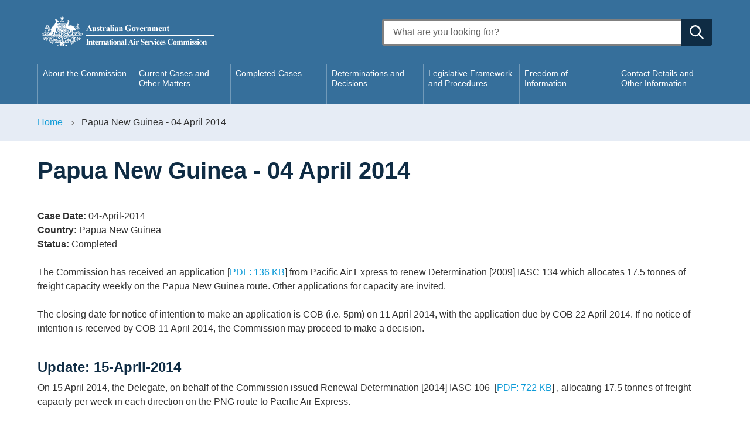

--- FILE ---
content_type: text/html; charset=UTF-8
request_url: https://www.iasc.gov.au/cases/2014-apr/papua-new-guinea-04-april-2014
body_size: 4534
content:

 

<!DOCTYPE html>
<html lang="en" dir="ltr" prefix="og: https://ogp.me/ns#">
  <head>
    <meta charset="utf-8" />
<script async src="https://www.googletagmanager.com/gtag/js?id=G-31CJQMMET4"></script>
<script>window.dataLayer = window.dataLayer || [];function gtag(){dataLayer.push(arguments)};gtag("js", new Date());gtag("set", "developer_id.dMDhkMT", true);gtag("config", "G-31CJQMMET4", {"groups":"default","linker":{"domains":["www.iasc.gov.au","iasc.gov.au","iasc.govcms.gov.au"]},"page_placeholder":"PLACEHOLDER_page_location"});gtag('config', 'G-0XT7NFV9ZS', {'name': 'govcms'}); gtag('govcms.send', 'pageview', {'anonymizeIp': true})</script>
<meta name="description" content="The Commission has received an application [PDF: 136 KB] from Pacific Air Express to renew Determination [2009] IASC 134 which allocates 17.5 tonnes of freight capacity weekly on the Papua New Guinea route. Other applications for capacity are invited. The closing date for notice of intention to make an application is COB (i.e. 5pm) on 11 April 2014, with the application due by COB 22 April 2014. If no notice of intention is received by COB 11 April 2014, the Commission may proceed to make a decision." />
<link rel="canonical" href="https://www.iasc.gov.au/cases/2014-apr/papua-new-guinea-04-april-2014" />
<meta property="og:site_name" content="International Air Services Commission" />
<meta property="og:url" content="https://www.iasc.gov.au/cases/2014-apr/papua-new-guinea-04-april-2014" />
<meta property="og:title" content="Papua New Guinea - 04 April 2014" />
<meta property="og:description" content="The Commission has received an application [PDF: 136 KB] from Pacific Air Express to renew Determination [2009] IASC 134 which allocates 17.5 tonnes of freight capacity weekly on the Papua New Guinea route. Other applications for capacity are invited. The closing date for notice of intention to make an application is COB (i.e. 5pm) on 11 April 2014, with the application due by COB 22 April 2014. If no notice of intention is received by COB 11 April 2014, the Commission may proceed to make a decision." />
<meta name="dcterms.title" content="Papua New Guinea - 04 April 2014" />
<meta name="dcterms.creator" content="International Air Services Commission" />
<meta name="dcterms.description" content="The Commission has received an application [PDF: 136 KB] from Pacific Air Express to renew Determination [2009] IASC 134 which allocates 17.5 tonnes of freight capacity weekly on the Papua New Guinea route. Other applications for capacity are invited. The closing date for notice of intention to make an application is COB (i.e. 5pm) on 11 April 2014, with the application due by COB 22 April 2014. If no notice of intention is received by COB 11 April 2014, the Commission may proceed to make a decision." />
<meta name="dcterms.publisher" content="International Air Services Commission" />
<meta name="dcterms.created" content="2014-04-04" />
<meta name="dcterms.modified" content="2020-01-13" />
<meta name="twitter:card" content="summary" />
<meta name="twitter:description" content="The Commission has received an application [PDF: 136 KB] from Pacific Air Express to renew Determination [2009] IASC 134 which allocates 17.5 tonnes of freight capacity weekly on the Papua New Guinea route. Other applications for capacity are invited. The closing date for notice of intention to make an application is COB (i.e. 5pm) on 11 April 2014, with the application due by COB 22 April 2014. If no notice of intention is received by COB 11 April 2014, the Commission may proceed to make a decision." />
<meta name="twitter:title" content="Papua New Guinea - 04 April 2014" />
<meta name="Generator" content="Drupal 10 (http://drupal.org) + GovCMS (http://govcms.gov.au)" />
<meta name="MobileOptimized" content="width" />
<meta name="HandheldFriendly" content="true" />
<meta name="viewport" content="width=device-width, initial-scale=1.0" />

    <title>Papua New Guinea - 04 April 2014 | International Air Services Commission</title>
    <link rel="stylesheet" media="all" href="/sites/default/files/css/css_1GFi7e8NbfcgtZqx_sKPjc8AumJP_L5JparBzhU2Qxg.css?delta=0&amp;language=en&amp;theme=govcms8_uikit_starter&amp;include=eJxFyDEOgCAMAMAPKaz-hhRpoLFA0xYTfu_ojVfne3e70qKHPJmDOmqsPDPwab6ZRj0EFKqCNItFlwCHf8IasjKTNSyHbXPsMYPhBz6tI1c" />
<link rel="stylesheet" media="all" href="/sites/default/files/css/css_z6N1HCyQ8OupY97GNV1Fm5ZnUhnfLjTpSHKBq_S-QAI.css?delta=1&amp;language=en&amp;theme=govcms8_uikit_starter&amp;include=eJxFyDEOgCAMAMAPKaz-hhRpoLFA0xYTfu_ojVfne3e70qKHPJmDOmqsPDPwab6ZRj0EFKqCNItFlwCHf8IasjKTNSyHbXPsMYPhBz6tI1c" />

    <script src="https://cdn.jsdelivr.net/npm/css-vars-ponyfill@2" async></script>

    <script>
        document.addEventListener('DOMContentLoaded', function() {
          cssVars();
        }, false);
    </script>
  </head>
  <body class="path-node">
    <div id="fb-root"></div>
  <script async defer crossorigin="anonymous" src="https://connect.facebook.net/en_US/sdk.js#xfbml=1&version=v4.0"></script>
    <div id="top">
            <a href="#main-content" class="visually-hidden focusable">
        Skip to main content
      </a>
    </div>
    
      <div class="dialog-off-canvas-main-canvas" data-off-canvas-main-canvas>
    

<div class="au-body au-grid layout-container">
    

<div>
  <header  class="au-header au-body background--color-1">
    <div class="container">
      <div class="row header--vertical-align">

                  <div class="logo col-sm-6">
              <div class="region region-logo">
    <div id="block-govcms8-uikit-starter-sitebranding" class="block block-system block-system-branding-block block-site-branding">
  
    
    <style>
      :root{
                  --color-1: #366F9B;
                          --color-2: #e6ecf5;
                          --color-3: #0f2c44;
                          --color-4: #0f9cd8;
                                          --link-color: #0f9cd8;
                          --link-color-hover: #366F9B;
                          --search-color: #0f2c44;
                          --highlight-color: #366F9B;
                          --footer-color: #366F9B;
                          --footer-menu-color: --grey-1;
              }
    </style>
      <a href="/" title="Home" rel="home">
      <img src="/sites/default/files/IASC_logo.png" alt="" style="width: 313px;" />
    </a>
      
</div>

  </div>

          </div>
         
                  <div class="search col-sm-6">
              <div class="region region-search">
    <div class="views-exposed-form block block-views block-views-exposed-filter-blockcontent-search-page-1 block-" data-drupal-selector="views-exposed-form-content-search-page-1" id="block-exposedformcontent-searchpage-1">
  
    
      <form action="/search" method="get" id="views-exposed-form-content-search-page-1" accept-charset="UTF-8">
  <div class="js-form-item form-item js-form-type-textfield form-type-textfield js-form-item-keys form-item-keys">
            <label for="edit-keys">Enter search terms</label>
                  <input  placeholder="What are you looking for?" data-drupal-selector="edit-keys" type="text" id="edit-keys" name="keys" value="" size="30" maxlength="128" class="form-text au-text-input" />

                  </div>
<div data-drupal-selector="edit-actions" class="form-actions js-form-wrapper form-wrapper" id="edit-actions">  <input data-drupal-selector="edit-submit-content-search" type="submit" id="edit-submit-content-search" value="Submit search" class="js-form-submit form-submit au-btn" />
</div>


</form>

  </div>

  </div>

          </div>
        
      </div>
    </div>
  </header>

      <div class="navigation">
        <div class="region region-navigation">
        <nav id="block-govcms8-uikit-starter-mainnavigation">
            
    

        



  



<nav  class="au-main-nav background--color-1 light-text" aria-label="main navigation">
  <div class="container">
    <div class="row">
      <div class="col-md-12">
        <div id="main-nav-default" class="au-main-nav__content">
          <button
            aria-controls="main-nav-default"
            class="au-main-nav__toggle au-main-nav__toggle--open"
            onClick="return AU.mainNav.Toggle( this )">
            Menu
          </button>
          <div class="au-main-nav__menu">
            <div class="au-main-nav__menu-inner">
              <div class="au-main-nav__focus-trap-top"></div>
              <button
                aria-controls="main-nav-default"
                class="au-main-nav__toggle au-main-nav__toggle--close"
                onClick="return AU.mainNav.Toggle( this )">
                Close
              </button>

                                                                              <ul class="au-link-list menu-level-1">
                                                                                <li class="item-level-1">
                        <a href="/about/index" data-drupal-link-system-path="node/342">About the Commission</a>
                                                                                                    <ul class="au-link-list menu-level-2">
                                                                                <li class="item-level-2">
                        <a href="/about/index" data-drupal-link-system-path="node/342">Who we are and what we do</a>
                                            </li>
                                                                              <li class="item-level-2">
                        <a href="/foi/statutory_appointments" data-drupal-link-system-path="node/462">Statutory Appointments</a>
                                            </li>
                                                                              <li class="item-level-2">
                        <a href="/about/annual_report/index" data-drupal-link-system-path="node/341">Annual Reports</a>
                                            </li>
                                                                              <li class="item-level-2">
                        <a href="/charter/index" data-drupal-link-system-path="node/344">Client Service Charter</a>
                                            </li>
                                                                              <li class="item-level-2">
                        <a href="/code_of_conduct/index" data-drupal-link-system-path="node/345">Code of Conduct</a>
                                            </li>
                                                                              <li class="item-level-2">
                        <a href="/utilities/service_performance_feedback" data-drupal-link-system-path="node/481">IASC Service Performance Feedback</a>
                                            </li>
                                                                              <li class="item-level-2">
                        <a href="https://www.iasc.gov.au/iasc-website-review-survey">IASC Website Review 2025 Feedback Form</a>
                                            </li>
                                    </ul>
                              
                                            </li>
                                                                              <li class="item-level-1">
                        <a href="/current-cases" data-drupal-link-system-path="current-cases">Current Cases and Other Matters</a>
                                            </li>
                                                                              <li class="item-level-1">
                        <a href="/recent_cases/index" data-drupal-link-system-path="node/476">Completed Cases</a>
                                                                                                    <ul class="au-link-list menu-level-2">
                                                                                <li class="item-level-2">
                        <a href="https://www.iasc.gov.au/completed-cases/2025">2025</a>
                                            </li>
                                                                              <li class="item-level-2">
                        <a href="/completed-cases/2024" title="Completed Cases 2024" data-drupal-link-system-path="completed-cases/2024">2024</a>
                                            </li>
                                                                              <li class="item-level-2">
                        <a href="/completed-cases/2023" title="Completed Cases 2023" data-drupal-link-system-path="completed-cases/2023">2023</a>
                                            </li>
                                                                              <li class="item-level-2">
                        <a href="/completed-cases/2022" data-drupal-link-system-path="completed-cases/2022">2022</a>
                                            </li>
                                                                              <li class="item-level-2">
                        <a href="/completed-cases/2021" data-drupal-link-system-path="completed-cases/2021">2021</a>
                                            </li>
                                                                              <li class="item-level-2">
                        <a href="/completed-cases/2020" data-drupal-link-system-path="completed-cases/2020">2020</a>
                                            </li>
                                                                              <li class="item-level-2">
                        <a href="/completed-cases/2019" data-drupal-link-system-path="completed-cases/2019">2019</a>
                                            </li>
                                                                              <li class="item-level-2">
                        <a href="/completed-cases/2018" data-drupal-link-system-path="completed-cases/2018">2018</a>
                                            </li>
                                                                              <li class="item-level-2">
                        <a href="/completed-cases/2017" data-drupal-link-system-path="completed-cases/2017">2017</a>
                                            </li>
                                                                              <li class="item-level-2">
                        <a href="/completed-cases/2016" data-drupal-link-system-path="completed-cases/2016">2016</a>
                                            </li>
                                                                              <li class="item-level-2">
                        <a href="/completed-cases/2015" data-drupal-link-system-path="completed-cases/2015">2015</a>
                                            </li>
                                                                              <li class="item-level-2">
                        <a href="/completed-cases/2014" data-drupal-link-system-path="completed-cases/2014">2014</a>
                                            </li>
                                                                              <li class="item-level-2">
                        <a href="/completed-cases/2013" data-drupal-link-system-path="completed-cases/2013">2013</a>
                                            </li>
                                                                              <li class="item-level-2">
                        <a href="/completed-cases/2012" data-drupal-link-system-path="completed-cases/2012">2012</a>
                                            </li>
                                                                              <li class="item-level-2">
                        <a href="/completed-cases/2011" data-drupal-link-system-path="completed-cases/2011">2011</a>
                                            </li>
                                                                              <li class="item-level-2">
                        <a href="/completed-cases/2010" data-drupal-link-system-path="completed-cases/2010">2010</a>
                                            </li>
                                    </ul>
                              
                                            </li>
                                                                              <li class="item-level-1">
                        <a href="/determinations_decisions/index" data-drupal-link-system-path="node/430">Determinations and Decisions</a>
                                            </li>
                                                                              <li class="item-level-1">
                        <a href="/legislative/index" data-drupal-link-system-path="node/463">Legislative Framework and Procedures</a>
                                                                                                    <ul class="au-link-list menu-level-2">
                                                                                <li class="item-level-2">
                        <a href="/foi/consultation_requirements" data-drupal-link-system-path="node/457">Consultation Requirements</a>
                                            </li>
                                    </ul>
                              
                                            </li>
                                                                              <li class="item-level-1">
                        <a href="/foi/index" data-drupal-link-system-path="node/460">Freedom of Information</a>
                                                                                                    <ul class="au-link-list menu-level-2">
                                                                                <li class="item-level-2">
                        <a href="/foi/ipp" data-drupal-link-system-path="node/461">IASC Information Publication Plan</a>
                                            </li>
                                                                              <li class="item-level-2">
                        <a href="/foi/disclosure_log" data-drupal-link-system-path="node/458">Disclosure Log</a>
                                            </li>
                                                                              <li class="item-level-2">
                        <a href="/foi/foi_contact" data-drupal-link-system-path="node/459">FOI Contact Officer</a>
                                            </li>
                                    </ul>
                              
                                            </li>
                                                                              <li class="item-level-1">
                        <a href="/other_information/index" data-drupal-link-system-path="node/464">Contact Details and Other Information</a>
                                            </li>
                                    </ul>
                              
                            <div class="au-main-nav__focus-trap-bottom"></div>
            </div>
          </div>
          <div
            class="au-main-nav__overlay"
            aria-controls="main-nav-default"
            onClick="return AU.mainNav.Toggle( this )">
          </div>
        </div>
      </div>
    </div>
  </div>
</nav>

  </nav>

  </div>

    </div>
  
</div>

      <div class="page-help">
      <div class="container">
        
      </div>
    </div>
  
  
      <div class="main-content content-top page-layout__content-header-section">
      <div class="container">
        <div class="block-region-header">
            <div class="region region-content-top">
    <div id="block-govcms8-uikit-starter-breadcrumbs" class="block block-system block-system-breadcrumb-block block-breadcrumbs">
  
    
              <nav class="au-breadcrumbs" aria-label="breadcrumb">
    <ol class="au-link-list au-link-list--inline">
              <li>
                      <a href="/">Home</a>
                  </li>
              <li>
                      Papua New Guinea - 04 April 2014
                  </li>
          </ol>
  </nav>  
  </div>

  </div>

                  </div>
      </div>
    </div>
  
    <main class="main-content">
    <a id="main-content" tabindex="-1"></a>
        <div class="container">

              <div class="main-content">
                    <div class="region region-content">
    <div data-drupal-messages-fallback class="hidden"></div><div id="block-govcms8-uikit-starter-title" class="block block-ctools-block block-entity-fieldnodetitle block-title">
  
    
      
  <h1 class="au-header-heading">Papua New Guinea - 04 April 2014</h1>


  </div>
<div id="block-govcms8-uikit-starter-mainpagecontent" class="block block-system block-system-main-block block-main-page-content">
  
    
      <article>

  
    

  
  <div>
    
  <div class="field field--name-field-case-date field--type-datetime field--label-inline">
    <div class="field__label">Case Date</div>
              <div class="field__item">04-April-2014</div>
          </div>

  <div class="field field--name-field-country field--type-entity-reference field--label-inline">
    <div class="field__label">Country</div>
          <ul class="field__items">
              <li class="field__item">Papua New Guinea</li>
              </ul>
      </div>

  <div class="field field--name-field-status field--type-list-string field--label-inline">
    <div class="field__label">Status</div>
              <div class="field__item">Completed</div>
          </div>

            <div class="field field--name-body field--type-text-with-summary field--label-hidden field__item"><p>The Commission has received an application [<a href="/sites/default/files/4879.pdf">PDF: 136 KB</a>] from Pacific Air Express to renew Determination [2009] IASC 134 which allocates 17.5 tonnes of freight capacity weekly on the Papua New Guinea route. Other applications for capacity are invited.</p>

<p>The closing date for notice of intention to make an application is COB (i.e. 5pm) on 11 April 2014, with the application due by COB 22 April 2014. If no notice of intention is received by COB 11 April 2014, the Commission may proceed to make a decision.</p>

<p><a id="RPNG"></a></p></div>
      
      <div class="field field--name-field-case-update field--type-entity-reference-revisions field--label-hidden field__items">
              <div class="field__item">  <div class="paragraph paragraph--type--update paragraph--view-mode--default">
    <div class="paragraph-content">
          
            <div class="field field--name-field-update-date field--type-datetime field--label-hidden field__item"><h3 class="update-title">Update: 15-April-2014</h3></div>
      
            <div class="field field--name-field-body field--type-text-long field--label-hidden field__item"><p>On 15 April 2014, the Delegate, on behalf of the Commission issued Renewal Determination [2014] IASC 106&nbsp; [<a href="/sites/default/files/2014iasc106.pdf">PDF: 722 KB</a>] , allocating 17.5 tonnes of freight capacity per week in each direction on the PNG route&nbsp;to Pacific Air Express.</p></div>
      
        </div>
  </div>
</div>
          </div>
  
  </div>

</article>

  </div>

  </div>

        </div>
      
          </div>
        
  </main>

    
    
    
    
              
<footer class="au-footer au-body">
  <div class="container">

                
                    
      <div class="postscript row">

              <div class="postscript-1 col-sm-12 col-md-12">
            <div class="region region-postscript-1">
        <nav aria-labelledby="block-govcms8-uikit-starter-footer-menu" id="block-govcms8-uikit-starter-footer">
            
      <h2 class="visually-hidden" id="block-govcms8-uikit-starter-footer-menu">Footer</h2>
    

        
              <ul data-region="postscript_1" class="au-link-list menu menu-level-0">
                    <li class="menu-item">
        <a href="http://www.infrastructure.gov.au/">Department</a>
              </li>
                <li class="menu-item">
        <a href="/utilities/feedback" data-drupal-link-system-path="node/479">Feedback</a>
              </li>
                <li class="menu-item">
        <a href="/utilities/privacy" data-drupal-link-system-path="node/480">Privacy</a>
              </li>
                <li class="menu-item">
        <a href="/utilities/copyright" data-drupal-link-system-path="node/477">Copyright</a>
              </li>
                <li class="menu-item">
        <a href="/utilities/disclaimer" data-drupal-link-system-path="node/478">Disclaimer</a>
              </li>
        </ul>
  


  </nav>

  </div>

        </div>
      
      
      
      
      </div>    
    
  </div>
  </footer>
  <a href="#top" title="Back to top" class="back-to-top__link au-direction-link au-direction-link--up">
    Back to top
  </a>

</div>

  </div>

    
    <script type="application/json" data-drupal-selector="drupal-settings-json">{"path":{"baseUrl":"\/","pathPrefix":"","currentPath":"node\/705","currentPathIsAdmin":false,"isFront":false,"currentLanguage":"en"},"pluralDelimiter":"\u0003","suppressDeprecationErrors":true,"google_analytics":{"account":"G-31CJQMMET4","trackOutbound":true,"trackMailto":true,"trackTel":true,"trackDownload":true,"trackDownloadExtensions":"7z|aac|arc|arj|asf|asx|avi|bin|csv|doc(x|m)?|dot(x|m)?|exe|flv|gif|gz|gzip|hqx|jar|jpe?g|js|mp(2|3|4|e?g)|mov(ie)?|msi|msp|pdf|phps|png|ppt(x|m)?|pot(x|m)?|pps(x|m)?|ppam|sld(x|m)?|thmx|qtm?|ra(m|r)?|sea|sit|tar|tgz|torrent|txt|wav|wma|wmv|wpd|xls(x|m|b)?|xlt(x|m)|xlam|xml|z|zip","trackDomainMode":2,"trackCrossDomains":["www.iasc.gov.au","iasc.gov.au","iasc.govcms.gov.au"]},"ajaxTrustedUrl":{"\/search":true},"user":{"uid":0,"permissionsHash":"f4a321ed3cd22f781a0731f4f201e3acbddefbee088899acc0c3f2031b8e77d3"}}</script>
<script src="/sites/default/files/js/js_AuI0aTa1nazTN4VwmqLtfwJEtVMqzMfBm-wLfopnliI.js?scope=footer&amp;delta=0&amp;language=en&amp;theme=govcms8_uikit_starter&amp;include=eJx9ik0KAjEMhS80pVtvU561hodpAk0szO0Fl8K4_H7EXXQ0GPRM9qjyIw7x3Wfc2psvZovEyrFqj9hYV1XU79ASeSpNLqYvFRgncvx9JmjFsI_pDz45VlQa8wPMDkq-"></script>

  </body>
</html>
